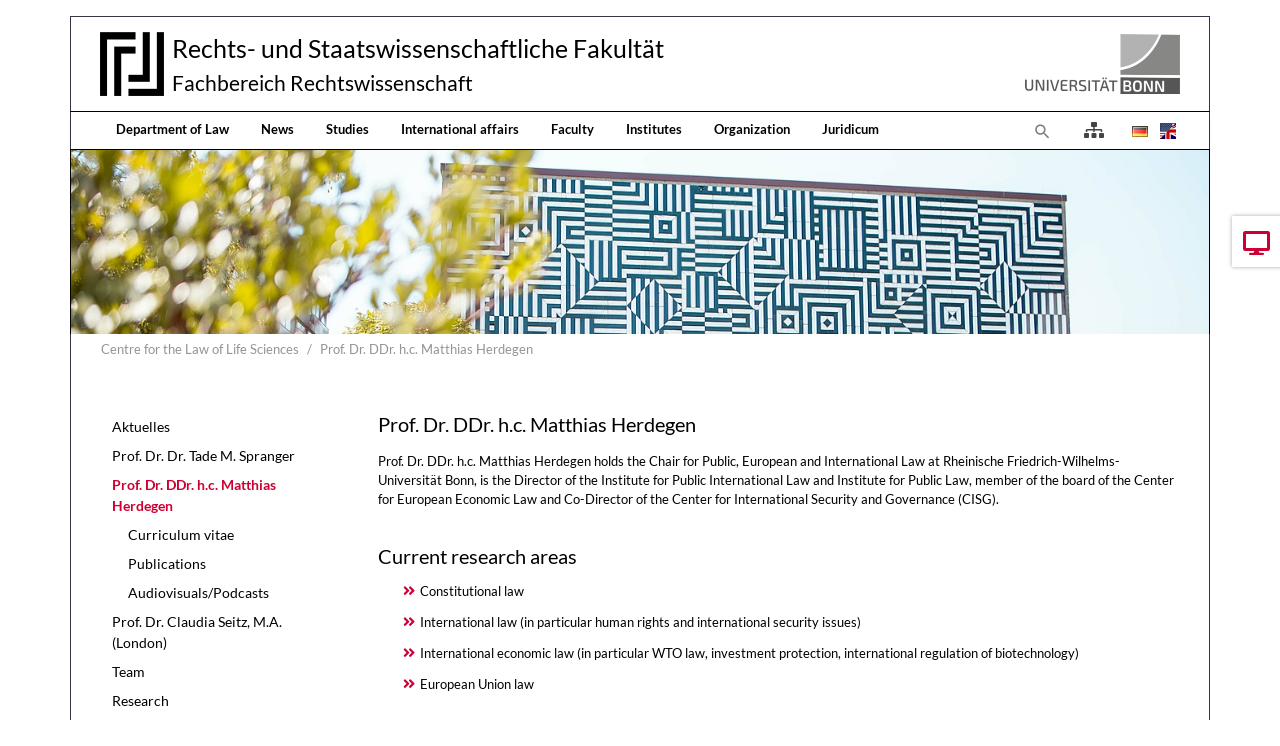

--- FILE ---
content_type: text/html; charset=utf-8
request_url: https://www.jura.uni-bonn.de/en/centre-for-the-law-of-life-sciences/prof-dr-ddr-hc-matthias-herdegen
body_size: 6367
content:
<!DOCTYPE html>
<html dir="ltr" lang="en">
<head>

<meta charset="utf-8">
<!-- 
	Bootstrap Template by WapplerSystems. https://t3bootstrap.de

	This website is powered by TYPO3 - inspiring people to share!
	TYPO3 is a free open source Content Management Framework initially created by Kasper Skaarhoj and licensed under GNU/GPL.
	TYPO3 is copyright 1998-2026 of Kasper Skaarhoj. Extensions are copyright of their respective owners.
	Information and contribution at https://typo3.org/
-->


<link rel="shortcut icon" href="/fileadmin/templates/images/symbols/favicon.ico" type="image/vnd.microsoft.icon">
<title>Prof. Dr. DDr. h.c. Matthias Herdegen - Fachbereich Rechtswissenschaft der Universität Bonn</title>
<meta http-equiv="x-ua-compatible" content="IE=11; IE=edge" />
<meta name="generator" content="TYPO3 CMS" />
<meta name="description" content="Fachbereich Rechtswissenschaft der Universität Bonn" />
<meta name="keywords" content="Universität, Bonn, Jura, Rechtswissenschaft, Forschung, Lehre" />
<meta name="twitter:card" content="summary" />


<link rel="stylesheet" type="text/css" href="/typo3temp/assets/css/fachbereich/main.css?1764079604" media="all">
<link rel="stylesheet" type="text/css" href="/typo3conf/ext/fachbereich/Resources/Public/Fonts/Lato/lato.css?1636659636" media="all">
<link rel="stylesheet" type="text/css" href="/typo3temp/assets/css/fachbereich/fonts.css?1764079604" media="all">
<link rel="stylesheet" type="text/css" href="/typo3conf/ext/fachbereich/Resources/Public/CSS/smartmenus/jquery.smartmenus.bootstrap.css?1636659636" media="all">
<link rel="stylesheet" type="text/css" href="/typo3conf/ext/fachbereich/Resources/Public/CSS/flexslider.css?1636659636" media="all">


<script src="/typo3conf/ext/fachbereich/Resources/Public/JavaScript/Libraries/respond.min.js?1636659636"></script>
<script src="/typo3conf/ext/fachbereich/Resources/Public/JavaScript/picturefill.min.js?1636659636"></script>
<script src="/typo3conf/ext/fachbereich/Resources/Public/JavaScript/mail.js?1636659636"></script>
<script src="/typo3temp/assets/js/5508b6c4f0.js?1635468188"></script>


<meta name="viewport" content="width=device-width, initial-scale=1.0, maximum-scale=1.0, user-scalable=no">
<meta name="format-detection" content="telephone=no"><meta name="navtitle" content="Prof. Dr. DDr. h.c. Matthias Herdegen"><link href="/typo3conf/ext/fachbereich/Resources/Public/Images/favicon.png" rel="apple-touch-icon apple-touch-icon-precomposed" /><link href="/typo3conf/ext/fachbereich/Resources/Public/Images/favicon.png" rel="apple-touch-icon apple-touch-icon-precomposed" sizes="72x72" /><link href="/typo3conf/ext/fachbereich/Resources/Public/Images/favicon.png" rel="apple-touch-icon apple-touch-icon-precomposed" sizes="114x114" /><link href="/typo3conf/ext/fachbereich/Resources/Public/Images/favicon.png" rel="apple-touch-icon apple-touch-icon-precomposed" sizes="144x144" />
<style>@media (max-width: 575.98px) {header .hero .hero-bg {/* max width 576px, cropVariant: xs */background-image: url(/fileadmin/_processed_/c/d/csm_Kopfgrafik_Startseite_2024_02b18cf197.jpg);}}@media (min-width: 576px) and (max-width: 767.98px) {header .hero .hero-bg {/* max width 768px, cropVariant: sm */background-image: url(/fileadmin/_processed_/c/d/csm_Kopfgrafik_Startseite_2024_513a2510f5.jpg);}}@media (min-width: 768px) and (max-width: 991.98px) {header .hero .hero-bg {/* max width 992px, cropVariant: md */background-image: url(/fileadmin/_processed_/c/d/csm_Kopfgrafik_Startseite_2024_b5d70bfdc9.jpg);}}@media (min-width: 992px) and (max-width: 1199.98px) {header .hero .hero-bg {/* max width 1200px, cropVariant: lg */background-image: url(/fileadmin/_processed_/c/d/csm_Kopfgrafik_Startseite_2024_99526c3a8a.jpg);}}@media (min-width: 1200px) {header .hero .hero-bg {/* max width 1400px, cropVariant: xl */background-image: url(/fileadmin/_processed_/c/d/csm_Kopfgrafik_Startseite_2024_1ba5d2349b.jpg);}}</style>
<link rel="canonical" href="https://www.jura.uni-bonn.de/en/centre-for-the-law-of-life-sciences/prof-dr-ddr-hc-matthias-herdegen"/>

<link rel="alternate" hreflang="de" href="https://www.jura.uni-bonn.de/centre-for-the-law-of-life-sciences/prof-dr-ddr-hc-matthias-herdegen"/>
<link rel="alternate" hreflang="en" href="https://www.jura.uni-bonn.de/en/centre-for-the-law-of-life-sciences/prof-dr-ddr-hc-matthias-herdegen"/>
<link rel="alternate" hreflang="x-default" href="https://www.jura.uni-bonn.de/centre-for-the-law-of-life-sciences/prof-dr-ddr-hc-matthias-herdegen"/>
<link rel="preload" href="/typo3conf/ext/fachbereich/Resources/Public/Fonts/OpenSans/open-sans-v17-latin-300.woff2" as="font" type="font/woff2" >
<link rel="preload" href="/typo3conf/ext/fachbereich/Resources/Public/Fonts/OpenSans/open-sans-v17-latin-regular.woff2" as="font" type="font/woff2" >
<link rel="preload" href="/typo3conf/ext/fachbereich/Resources/Public/Fonts/FontAwesome/fa-regular-400.woff2" as="font" type="font/woff2" >
<link rel="preload" href="/typo3conf/ext/fachbereich/Resources/Public/Fonts/FontAwesome/fa-solid-900.woff2" as="font" type="font/woff2" >
</head>
<body class=" layout-2Columns layout-boxed " id="page_2148"><div id="page"> <div class="container fake-shadow"></div> <a class="sr-only sr-only-focusable" href="#content"> Jump directly to main navigation </a> <a class="sr-only sr-only-focusable" href="#content"> Jump directly to content </a> <a class="sr-only sr-only-focusable" href="#sub-nav"> Jump to sub navigation </a> <header id="header" class="mt-0 mt-lg-3"> <div class="" id="nav-primary"> <nav class="navbar-user small d-none d-lg-block d-print-none clearfix"> <div class="container"> </div> </nav> <nav class="d-block navbar navbar-expand-lg navbar-light clearfix navbar-default compensate-for-scrollbar"> <div class="d-block w-100"> <div class="d-flex justify-content-between container pb-2"> <div itemscope itemtype="http://schema.org/Organization" class="navbar-brand d-flex align-items-center"> <a itemprop="url" class="d-flex" tabindex="1" href="/en/"> <img src="/typo3conf/ext/fachbereich/Resources/Public/Images/logo.png" class="img-fluid high-ct-hidden" alt="" title="" itemprop="logo"/> </a> <div class="d-flex flex-column flex-wrap brand-title"> <a itemprop="url" tabindex="1" href="/en/"> <span>Rechts- und Staatswissenschaftliche Fakultät</span> </a> <a itemprop="url" tabindex="1" href="/en/"> <span>Fachbereich Rechtswissenschaft</span> </a> </div> </div> <a href="https://www.uni-bonn.de/" target="_blank" class="d-none d-lg-block"> <img alt="Logo der Universität Bonn" src="/typo3conf/ext/fachbereich/Resources/Public/Images/logo_universitaet-bonn.png" width="170" height="60" /> </a> </div> <nav class="d-flex w-100 justify-content-between p-relative" id="NavbarTopWrapper"> <div class="w-100 navbar-top"> <div class="d-flex flex-lg-grow-1 flex-nowrap w-100 container py-2 py-lg-0 justify-content-between"> <div class="d-none d-lg-block"><div xmlns="http://www.w3.org/1999/xhtml" lang="en" xmlns:v="http://typo3.org/ns/FluidTYPO3/Vhs/ViewHelpers" xmlns:f="http://typo3.org/ns/fluid/ViewHelpers" xmlns:ws="http://typo3.org/ns/WapplerSystems/WsT3bootstrap/ViewHelpers"><ul class="nav navbar-nav d-print-none navbar-simple"><li class="nav-item page-66"><a class="nav-link" tabindex="101" href="/en/">Department of Law</a></li><li class="nav-item page-67"><a class="nav-link" tabindex="102" href="/en/news">News</a></li><li class="nav-item page-68"><a class="nav-link" tabindex="103" href="/en/studying">Studies</a></li><li class="nav-item page-3704"><a class="nav-link" tabindex="104" href="/en/international-affairs">International affairs</a></li><li class="nav-item page-69"><a class="nav-link" tabindex="105" href="/en/faculty">Faculty</a></li><li class="nav-item page-391"><a class="nav-link" tabindex="106" href="/en/institutes">Institutes</a></li><li class="nav-item page-70"><a class="nav-link" tabindex="107" href="/en/organization">Organization</a></li><li class="nav-item page-181"><a class="nav-link" tabindex="108" href="/en/juridicum">Juridicum</a></li></ul></div></div> <div class="d-flex ml-auto"> <div class="dropdown d-none d-lg-block d-print-none"> <a class="nav-link" id="searchDropdown" href="/en/search" data-toggle="dropdown" aria-label="To search page" aria-haspopup="true" aria-expanded="false"> <span class="searchbar-toggler-icon"></span> </a> <div class="dropdown-menu dropdown-search dropdown-align-right" aria-labelledby="searchDropdown"> <div itemscope itemtype="http://schema.org/WebSite"> <meta itemprop="url" content="https://www.jura.uni-bonn.de/"/> <form itemprop="potentialAction" itemscope itemtype="http://schema.org/SearchAction" action="/en/search?tx_indexedsearch_pi2%5Baction%5D=search&amp;tx_indexedsearch_pi2%5Bcontroller%5D=Search&amp;cHash=54d9d1bd66193539d591da45d983255e" method="post" name="searchform-default" role="search" class="form-search"> <div class="input-group"> <meta itemprop="target" content="/en/search?tx_indexedsearch_pi2%5Baction%5D=search&amp;tx_indexedsearch_pi2%5Bcontroller%5D=Search&amp;cHash=54d9d1bd66193539d591da45d983255e{search_term_string}"/> <input itemprop="query-input" aria-label="Search phrase" aria-hidden="true" name="search_term_string" type="text" style="display: none;"/> <input class="form-control" aria-label="Search phrase" placeholder="Search phrase" id="tx_indexedsearch_word-default" name="tx_indexedsearch_pi2[search][sword]" type="text"/> <span class="input-group-btn"> <button class="btn btn-search " type="submit" aria-label="Search"> <svg xmlns="http://www.w3.org/2000/svg" width="16" height="16" fill="currentColor" class="bi bi-caret-right-fill" viewBox="0 0 16 16"> <path d="M12.14 8.753l-5.482 4.796c-.646.566-1.658.106-1.658-.753V3.204a1 1 0 0 1 1.659-.753l5.48 4.796a1 1 0 0 1 0 1.506z"/> </svg> </button> </span> </div> </form> </div> </div> </div> <a class="nav-link" href="/en/overview"> <i class="fas fa-sitemap" style="font-size: 1rem; color: #444;transform: translateY(2px);"></i> </a> <ul class="nav nav-language float-right ml-1"> <li class="nav-item"> <a aria-label="Opens the link in language Deutsch." class="nav-link" rel="alternate" hreflang="de" href="/centre-for-the-law-of-life-sciences/prof-dr-ddr-hc-matthias-herdegen"> <img aria-hidden="true" alt="Deutsch" src="/typo3conf/ext/fachbereich/Resources/Public/Icons/Flags/de.gif" /> </a> </li> <li class="nav-item"> <a aria-label="Opens the link in language English." class="nav-link" rel="alternate" hreflang="en" href="/en/centre-for-the-law-of-life-sciences/prof-dr-ddr-hc-matthias-herdegen"> <img aria-hidden="true" alt="English" src="/typo3conf/ext/fachbereich/Resources/Public/Icons/Flags/en-us-gb.gif" /> </a> </li> </ul> <div class="nav d-lg-none d-print-none flex-nowrap"> <div class="nav-item position-relative"> <a class="btn btn-outline-secondary d-none d-md-block" id="searchDropdown" href="/en/search" data-toggle="dropdown" aria-haspopup="true" aria-expanded="false"> <span class="searchbar-toggler-icon"></span> </a> <div class="dropdown-menu dropdown-search dropdown-align-right" aria-labelledby="searchDropdown"> <div itemscope itemtype="http://schema.org/WebSite"> <meta itemprop="url" content="https://www.jura.uni-bonn.de/"/> <form itemprop="potentialAction" itemscope itemtype="http://schema.org/SearchAction" action="/en/search?tx_indexedsearch_pi2%5Baction%5D=search&amp;tx_indexedsearch_pi2%5Bcontroller%5D=Search&amp;cHash=54d9d1bd66193539d591da45d983255e" method="post" name="searchform-default" role="search" class="form-search"> <div class="input-group"> <meta itemprop="target" content="/en/search?tx_indexedsearch_pi2%5Baction%5D=search&amp;tx_indexedsearch_pi2%5Bcontroller%5D=Search&amp;cHash=54d9d1bd66193539d591da45d983255e{search_term_string}"/> <input itemprop="query-input" aria-label="Search phrase" aria-hidden="true" name="search_term_string" type="text" style="display: none;"/> <input class="form-control" aria-label="Search phrase" placeholder="Search phrase" id="tx_indexedsearch_word-default" name="tx_indexedsearch_pi2[search][sword]" type="text"/> <span class="input-group-btn"> <button class="btn btn-search " type="submit" aria-label="Search"> <svg xmlns="http://www.w3.org/2000/svg" width="16" height="16" fill="currentColor" class="bi bi-caret-right-fill" viewBox="0 0 16 16"> <path d="M12.14 8.753l-5.482 4.796c-.646.566-1.658.106-1.658-.753V3.204a1 1 0 0 1 1.659-.753l5.48 4.796a1 1 0 0 1 0 1.506z"/> </svg> </button> </span> </div> </form> </div> </div> <button class="btn searchbar-toggler mr-2 collapsed d-md-none" aria-expanded="false" data-toggle="collapse" data-target="#bd-search-nav" aria-label=""><span class="searchbar-toggler-icon"></span></button> </div> <div class="nav-item"> <a class="nav-link navbar-toggler" href="#sidemenu"><span class="navbar-toggler-icon"></span></a> </div> </div> </div> </div> </div> </nav> </div> <div class="container"> <div class="collapse w-100 d-lg-none clearfix mt-2 mb-1 d-print-none" id="bd-search-nav"> <div itemscope itemtype="http://schema.org/WebSite"> <meta itemprop="url" content="https://www.jura.uni-bonn.de/"/> <form itemprop="potentialAction" itemscope itemtype="http://schema.org/SearchAction" action="/en/search?tx_indexedsearch_pi2%5Baction%5D=search&amp;tx_indexedsearch_pi2%5Bcontroller%5D=Search&amp;cHash=54d9d1bd66193539d591da45d983255e" method="post" name="searchform-mobile" role="search" class="form-search"> <div class="input-group"> <meta itemprop="target" content="/en/search?tx_indexedsearch_pi2%5Baction%5D=search&amp;tx_indexedsearch_pi2%5Bcontroller%5D=Search&amp;cHash=54d9d1bd66193539d591da45d983255e{search_term_string}"/> <input itemprop="query-input" aria-label="Search phrase" aria-hidden="true" name="search_term_string" type="text" style="display: none;"/> <input class="form-control" aria-label="Search phrase" placeholder="Search phrase" id="tx_indexedsearch_word-mobile" name="tx_indexedsearch_pi2[search][sword]" type="text"/> <span class="input-group-btn"> <button class="btn btn-search " type="submit" aria-label="Search"> <svg xmlns="http://www.w3.org/2000/svg" width="16" height="16" fill="currentColor" class="bi bi-caret-right-fill" viewBox="0 0 16 16"> <path d="M12.14 8.753l-5.482 4.796c-.646.566-1.658.106-1.658-.753V3.204a1 1 0 0 1 1.659-.753l5.48 4.796a1 1 0 0 1 0 1.506z"/> </svg> </button> </span> </div> </form> </div> </div> </div> </nav> </div> <div class="container"> <section class="hero hero--size-small bg-img hero--padding high-ct"> <div class="hero-bg"> </div> <div class="hero-content container"> </div> </section> </div> <div class="breadcrumb-section d-print-none"> <div class="container"> <div class="row"> <ol class="breadcrumb" itemscope itemtype="http://schema.org/BreadcrumbList"> <li class="breadcrumb-item sub " itemprop="itemListElement" itemscope itemtype="http://schema.org/ListItem"> <a class=" sub " href="/en/centre-for-the-law-of-life-sciences" itemprop="item" itemtype="https://schema.org/Article"><span itemprop="name">Centre for the Law of Life Sciences</span></a> <meta itemprop="position" content="2"/> </li> <li class="breadcrumb-item active sub " itemprop="itemListElement" itemscope itemtype="http://schema.org/ListItem"> <a class=" active sub " href="/en/centre-for-the-law-of-life-sciences/prof-dr-ddr-hc-matthias-herdegen" itemprop="item" itemtype="https://schema.org/Article"><span itemprop="name">Prof. Dr. DDr. h.c. Matthias Herdegen</span></a> <meta itemprop="position" content="3"/> </li> </ol> </div> </div> </div> </header> <main class="main-content" id="content"> <div class="container"> <div class="row" role="main"> <div class=" d-block col-12 d-sm-block col-sm-12 d-md-block col-md-12 d-lg-block col-lg-9 d-xl-block col-xl-9 col-main o-1 o-sm-1 o-md-1 o-lg-2"> <!--TYPO3SEARCH_begin--> <div class="frame frame-type-textpic frame-layout-0 frame-space-before- frame-space-after-extra-small frame-padding-top- frame-padding-bottom- frame-default default" id="c11401"><div class="ce-content"><a id="c11444"></a><div class="ce-header h2-mb ce-header-left"><div class="ce-headline"><h2 class=""> Prof. Dr. DDr. h.c. Matthias Herdegen </h2></div></div><div class="row layout-100g-100t"><div class=" d-block col-12 d-sm-block col-sm-12 d-md-block col-md-12 d-lg-block col-lg-12 d-xl-block col-xl-12 column-0 col-type-media" id="c11401-c0"></div><div class=" d-block col-12 d-sm-block col-sm-12 d-md-block col-md-12 d-lg-block col-lg-12 d-xl-block col-xl-12 column-1" id="c11401-c1"><div class="ce-bodytext"><p>Prof. Dr. DDr. h.c. Matthias Herdegen holds the Chair for Public, European and International Law at Rheinische Friedrich-Wilhelms-Universität Bonn, is the Director of the Institute for Public International Law and Institute for Public Law, member of the board of the Center for European Economic Law and Co-Director of the Center for International Security and Governance (CISG).<br><br></p><h2>Current research areas </h2><ul><li>Constitutional law</li><li>International law (in particular human rights and international security issues)</li><li>International economic law (in particular WTO law, investment protection, international regulation of biotechnology)</li><li>European Union law </li></ul></div></div></div></div></div><div class="frame frame-type-text frame-layout-0 frame-space-before- frame-space-after-extra-small frame-padding-top- frame-padding-bottom- frame-default default" id="c11402"><div class="ce-content"><a id="c11445"></a><h2><a href="/en/centre-for-the-law-of-life-sciences/prof-dr-ddr-hc-matthias-herdegen/curriculum-vitae" title="Interner Link" target="_self" class="internal-link">Curriculum vitae</a></h2></div></div><div class="frame frame-type-text frame-layout-0 frame-space-before- frame-space-after-extra-small frame-padding-top- frame-padding-bottom- frame-default default" id="c11403"><div class="ce-content"><a id="c11446"></a><h2><a href="/en/centre-for-the-law-of-life-sciences/prof-dr-ddr-hc-matthias-herdegen/publications" title="Interner Link" target="_self" class="internal-link">Publications</a></h2></div></div><div class="frame frame-type-text frame-layout-0 frame-space-before- frame-space-after-extra-small frame-padding-top- frame-padding-bottom- frame-default default" id="c11404"><div class="ce-content"><a id="c11447"></a><h2><a href="/en/centre-for-the-law-of-life-sciences/prof-dr-ddr-hc-matthias-herdegen/audiovisualspodcasts" title="Interner Link" target="_self" class="internal-link">Audiovisuals/Podcasts </a></h2></div></div><div class="frame frame-type-text frame-layout-2 frame-space-before- frame-space-after-extra-small frame-padding-top- frame-padding-bottom- frame-default default" id="c11421"><div class="ce-content"><a id="c11448"></a><p>You will find additional information on the research and staff of Prof. Dr. DDr. h.c. Herdegen on his <a href="/en/lehrstuhl-prof-dr-dr-hc-herdegen" title="Interner Link" target="_self" class="internal-link">chair's website</a>.</p></div></div> <!--TYPO3SEARCH_end--> </div> <div class=" d-block col-12 d-sm-block col-sm-12 d-md-block col-md-12 d-lg-block col-lg-3 d-xl-block col-xl-3 col-menu o-2 o-sm-2 o-md-2 o-lg-1" role="complementary"> <!--TYPO3SEARCH_begin--> <!--TYPO3SEARCH_end--> <nav class="mb-5 d-none d-lg-block nav-sidebar" aria-label="Sub navigation" id="sub-nav"><ul class="nav flex-column nav-pills nav-stacked"><li class="nav-item nav-item-2111"><a class="nav-link nav-link-2111" href="/en/centre-for-the-law-of-life-sciences/aktuelles">Aktuelles</a></li><li class="nav-item nav-item-2147"><a class="nav-link nav-link-2147" href="/en/centre-for-the-law-of-life-sciences/prof-dr-dr-tade-m-spranger">Prof. Dr. Dr. Tade M. Spranger</a></li><li class="nav-item nav-item-2148"><a class="nav-link nav-link-2148 active current sub" href="/en/centre-for-the-law-of-life-sciences/prof-dr-ddr-hc-matthias-herdegen">Prof. Dr. DDr. h.c. Matthias Herdegen</a><ul class="nav flex-column pl-3"><li class="nav-item nav-item-2156"><a class="nav-link nav-link-2156" href="/en/centre-for-the-law-of-life-sciences/prof-dr-ddr-hc-matthias-herdegen/curriculum-vitae">Curriculum vitae</a></li><li class="nav-item nav-item-2161"><a class="nav-link nav-link-2161" href="/en/centre-for-the-law-of-life-sciences/prof-dr-ddr-hc-matthias-herdegen/publications">Publications</a></li><li class="nav-item nav-item-2157"><a class="nav-link nav-link-2157" href="/en/centre-for-the-law-of-life-sciences/prof-dr-ddr-hc-matthias-herdegen/audiovisualspodcasts">Audiovisuals/Podcasts</a></li></ul></li><li class="nav-item nav-item-4384"><a class="nav-link nav-link-4384" href="/en/centre-for-the-law-of-life-sciences/prof-dr-claudia-seitz-ma-london">Prof. Dr. Claudia Seitz, M.A. (London)</a></li><li class="nav-item nav-item-3624"><a class="nav-link nav-link-3624" href="/en/centre-for-the-law-of-life-sciences/team">Team</a></li><li class="nav-item nav-item-2107"><a class="nav-link nav-link-2107" href="/en/centre-for-the-law-of-life-sciences/research">Research</a></li><li class="nav-item nav-item-2106"><a class="nav-link nav-link-2106" href="/en/centre-for-the-law-of-life-sciences/publications">Publications</a></li><li class="nav-item nav-item-3628"><a class="nav-link nav-link-3628" href="/en/centre-for-the-law-of-life-sciences/doctoral-research-studies">Doctoral research studies</a></li><li class="nav-item nav-item-2108"><a class="nav-link nav-link-2108" href="/en/centre-for-the-law-of-life-sciences/contact">Contact</a></li></ul></nav> <!--TYPO3SEARCH_begin--> <!--TYPO3SEARCH_end--> </div> </div> </div> </main> <footer id="footer" class="high-ct"> <div class="container pb-3 high-ct"> <div class="d-flex nav-calltoaction is-fixed"> <div class="calltoaction-item order-2 "> <a class="calltoaction-item-link no-icon" href="/en/news/events-and-dates"> <i class="fas fa-desktop"></i> <span class="calltoaction-item-label">Termine</span> </a> </div> </div> <div class="row"> <div class="col-12"> <div class="frame frame-type-wst3bootstrap_fluidrow frame-layout-0 frame-space-before- frame-space-after-none frame-padding-top- frame-padding-bottom- frame-" id="c17707"><div class="ce-content"><div class="row"><div class=" d-block col-12 d-sm-block col-sm-12 d-md-block col-md-12 d-lg-block col-lg-2 d-xl-block col-xl-2 colindex-0"><div class="frame frame-type-image frame-layout-0 frame-space-before- frame-space-after-extra-small frame-padding-top- frame-padding-bottom- frame-" id="c17718"><div class="ce-content"><div class="row layout-100g-100t"><div class=" d-block col-12 d-sm-block col-sm-12 d-md-block col-md-12 d-lg-block col-lg-12 d-xl-block col-xl-12 column-0 col-type-media" id="c17718-c0"><div class="ce-gallery" data-ce-columns="1" data-ce-images="1"><div class="row "><div class=" d-flex col-12 d-sm-flex col-sm-12 d-md-flex col-md-12 d-lg-flex col-lg-12 d-xl-flex col-xl-12 "><figure class="image"><div class=""><picture><!-- 1200px, cropVariant=xl --><source srcset="/fileadmin/templates/images/logos/siegel.gif" media="(min-width: 1200px)" /><!-- scale: 0.16666666666667, maxWidth: 234px, maxWidthHD: 468px --><!-- 992px - 1199.98px, cropVariant=lg --><source srcset="/fileadmin/templates/images/logos/siegel.gif" media="(min-width: 992px) and (max-width: 1199.98px)" /><!-- scale: 0.16666666666667, maxWidth: 200px, maxWidthHD: 400px --><!-- 768px - 991.98px, cropVariant=md --><source srcset="/fileadmin/templates/images/logos/siegel.gif" media="(min-width: 768px) and (max-width: 991.98px)" /><!-- scale: 1, maxWidth: 992px, maxWidthHD: 1984px --><!-- 576px - 767.98px, cropVariant=sm --><source srcset="/fileadmin/templates/images/logos/siegel.gif" media="(min-width: 576px) and (max-width: 767.98px)" /><!-- scale: 1, maxWidth: 768px, maxWidthHD: 1536px --><!-- 0px - 575.98px, cropVariant=xs --><img src="/fileadmin/templates/images/logos/siegel.gif" alt="siegel.gif " title="" class="img-fluid " id="" loading="auto" /></picture></div></figure></div></div></div></div><div class=" d-block col-12 d-sm-block col-sm-12 d-md-block col-md-12 d-lg-block col-lg-12 d-xl-block col-xl-12 column-1" id="c17718-c1"></div></div></div></div></div><div class=" d-block col-12 d-sm-block col-sm-12 d-md-block col-md-12 d-lg-block col-lg-4 d-xl-block col-xl-4 mb-4 colindex-1"><div class="frame frame-type-list frame-layout-0 frame-space-before- frame-padding-top- frame-padding-bottom- frame-" id="c17708"><div class="ce-content"> Fachbereich Rechtswissenschaft </div></div><div class="frame frame-type-list frame-layout-0 frame-space-before- frame-padding-top- frame-padding-bottom- frame-" id="c17709"><div class="ce-content"> Centre for the Law of Life Sciences </div></div><div class="frame frame-type-list frame-layout-0 frame-space-before- frame-padding-top- frame-padding-bottom- frame-" id="c17711"><div class="ce-content"> Adenauerallee 24-42 </div></div><div class="frame frame-type-list frame-layout-0 frame-space-before- frame-padding-top- frame-padding-bottom- frame-" id="c17712"><div class="ce-content"> 53113 Bonn </div></div><div class="frame frame-type-list frame-layout-0 frame-space-before- frame-padding-top- frame-padding-bottom- frame-" id="c17713"><div class="ce-content"> Tel. +49 (0)228 73-7943 </div></div><div class="frame frame-type-list frame-layout-0 frame-space-before- frame-padding-top- frame-padding-bottom- frame-" id="c17714"><div class="ce-content"> Fax +49 (0)228 73-7901 </div></div><div class="frame frame-type-list frame-layout-0 frame-space-before- frame-padding-top- frame-padding-bottom- frame-" id="c17715"><div class="ce-content"> clss@jura.uni-bonn.de </div></div><div class="frame frame-type-list frame-layout-0 frame-space-before- frame-padding-top- frame-padding-bottom- frame-" id="c17717"><div class="ce-content"></div></div></div><div class=" d-block col-12 d-sm-block col-sm-12 d-md-block col-md-6 d-lg-block col-lg-3 d-xl-block col-xl-3 colindex-2"><div class="frame frame-type-menu_subpages frame-layout-0 frame-space-before- frame-space-after-extra-small frame-padding-top- frame-padding-bottom- frame-" id="c17693"><div class="ce-content"><ul class="nav flex-column"><li class="nav-item"><a class="nav-link" href="/en/studying/study-information/die-wichtigsten-anlaufstellen" target="_blank" title="Contact points"><span>Contact points</span></a></li><li class="nav-item"><a class="nav-link" href="/en/student-initiatives" target="_self" title="Student initiatives"><span>Student initiatives</span></a></li><li class="nav-item"><a class="nav-link" href="/en/organisation/fachbereichsmanagement/newsletter" target="_self" title="Newsletter"><span>Newsletter</span></a></li><li class="nav-item"><a class="nav-link" href="https://www.jura.uni-bonn.de/fileadmin/Fachbereich_Rechtswissenschaft/Einrichtungen/Fachbereichsmanagement/Sonstiges/Studiengangsbroschuere.pdf" target="_blank" title="Course brochure"><span>Course brochure</span></a></li></ul></div></div></div><div class=" d-block col-12 d-sm-block col-sm-12 d-md-block col-md-6 d-lg-block col-lg-3 d-xl-block col-xl-3 colindex-3"><div class="frame frame-type-menu_subpages frame-layout-0 frame-space-before- frame-space-after-extra-small frame-padding-top- frame-padding-bottom- frame-" id="c17694"><div class="ce-content"><ul class="nav flex-column"><li class="nav-item"><a class="nav-link" href="/en/impressum" target="_self" title="Imprint"><span>Imprint</span></a></li><li class="nav-item"><a class="nav-link" href="/en/footer-rechts/datenschutzerklaerung" target="_self" title="Privacy policy"><span>Privacy policy</span></a></li><li class="nav-item"><a class="nav-link" href="/en/overview" target="_self" title="Overview"><span>Overview</span></a></li><li class="nav-item"><a class="nav-link" href="/en/search" target="_self" title="Search"><span>Search</span></a></li><li class="nav-item"><a class="nav-link" href="/en/a-z" target="_self" title="A-Z"><span>A-Z</span></a></li></ul></div></div></div></div></div></div> </div> </div> </div> </footer> <div hidden> <nav id="sidemenu"> <ul><li class=""><a href="/en/centre-for-the-law-of-life-sciences/aktuelles" class="nav-link nav-item-2111" > Aktuelles </a></li><li class=""><a href="/en/centre-for-the-law-of-life-sciences/prof-dr-dr-tade-m-spranger" class="nav-link nav-item-2147" > Prof. Dr. Dr. Tade M. Spranger </a></li><li class="active current sub"><a href="/en/centre-for-the-law-of-life-sciences/prof-dr-ddr-hc-matthias-herdegen" class="nav-link active current sub nav-item-2148" > Prof. Dr. DDr. h.c. Matthias Herdegen </a><ul><li class=""><a href="/en/centre-for-the-law-of-life-sciences/prof-dr-ddr-hc-matthias-herdegen/curriculum-vitae" class="nav-link nav-item-2156" > Curriculum vitae </a></li><li class=""><a href="/en/centre-for-the-law-of-life-sciences/prof-dr-ddr-hc-matthias-herdegen/publications" class="nav-link nav-item-2161" > Publications </a></li><li class=""><a href="/en/centre-for-the-law-of-life-sciences/prof-dr-ddr-hc-matthias-herdegen/audiovisualspodcasts" class="nav-link nav-item-2157" > Audiovisuals/Podcasts </a></li></ul></li><li class=""><a href="/en/centre-for-the-law-of-life-sciences/prof-dr-claudia-seitz-ma-london" class="nav-link nav-item-4384" > Prof. Dr. Claudia Seitz, M.A. (London) </a></li><li class=""><a href="/en/centre-for-the-law-of-life-sciences/team" class="nav-link nav-item-3624" > Team </a></li><li class=""><a href="/en/centre-for-the-law-of-life-sciences/research" class="nav-link nav-item-2107" > Research </a></li><li class=""><a href="/en/centre-for-the-law-of-life-sciences/publications" class="nav-link nav-item-2106" > Publications </a></li><li class=""><a href="/en/centre-for-the-law-of-life-sciences/doctoral-research-studies" class="nav-link nav-item-3628" > Doctoral research studies </a></li><li class=""><a href="/en/centre-for-the-law-of-life-sciences/contact" class="nav-link nav-item-2108" > Contact </a></li></ul> </nav> <nav id="nav-mobile-footer"> <div> <ul class="nav nav-language mb-1 mt-1"> <li class="nav-item"> <a aria-label="Opens the link in language Deutsch." class="nav-link" rel="alternate" hreflang="de" href="/centre-for-the-law-of-life-sciences/prof-dr-ddr-hc-matthias-herdegen"> <img aria-hidden="true" alt="Deutsch" src="/typo3conf/ext/fachbereich/Resources/Public/Icons/Flags/de.gif" /> </a> </li> <li class="nav-item"> <a aria-label="Opens the link in language English." class="nav-link" rel="alternate" hreflang="en" href="/en/centre-for-the-law-of-life-sciences/prof-dr-ddr-hc-matthias-herdegen"> <img aria-hidden="true" alt="English" src="/typo3conf/ext/fachbereich/Resources/Public/Icons/Flags/en-us-gb.gif" /> </a> </li> </ul> </div> </nav> </div></div><script src="/typo3conf/ext/fachbereich/Resources/Public/JavaScript/jquery/jquery-3.5.1.min.js?1636659636"></script><script src="/typo3conf/ext/powermail/Resources/Public/JavaScript/Libraries/jquery.datetimepicker.min.js?1627313476"></script><script src="/typo3conf/ext/powermail/Resources/Public/JavaScript/Libraries/parsley.min.js?1627313476"></script><script src="/typo3conf/ext/powermail/Resources/Public/JavaScript/Powermail/Tabs.min.js?1627313476"></script><script src="/typo3conf/ext/powermail/Resources/Public/JavaScript/Powermail/Form.min.js?1627313476"></script><script src="/typo3conf/ext/fachbereich/Resources/Public/JavaScript/bootstrap/tether.min.js?1636659636"></script><script src="/typo3conf/ext/fachbereich/Resources/Public/JavaScript/bootstrap/popper.min.js?1636659636"></script><script src="/typo3conf/ext/fachbereich/Resources/Public/JavaScript/bootstrap/bootstrap.js?1636659636"></script><script src="/typo3conf/ext/fachbereich/Resources/Public/JavaScript/plugins/jquery.parallax.js?1636659636"></script><script src="/typo3conf/ext/fachbereich/Resources/Public/JavaScript/smartmenus/jquery.smartmenus.js?1636659636"></script><script src="/typo3conf/ext/fachbereich/Resources/Public/JavaScript/smartmenus/jquery.smartmenus.bootstrap.js?1636659636"></script><script src="/typo3conf/ext/fachbereich/Resources/Public/JavaScript/mmenu/mmenu.polyfills.js?1636659636"></script><script src="/typo3conf/ext/fachbereich/Resources/Public/JavaScript/mmenu/mmenu.js?1636659636"></script><script src="/typo3conf/ext/fachbereich/Resources/Public/JavaScript/overlaymenu/overlaymenu.js?1636659636"></script><script src="/typo3conf/ext/fachbereich/Resources/Public/JavaScript/glightbox/glightbox.min.js?1636659636"></script><script src="/typo3conf/ext/fachbereich/Resources/Public/JavaScript/compare-slider/cndk.beforeafter.js?1636659636"></script><script src="/typo3conf/ext/fachbereich/Resources/Public/JavaScript/jquery/jquery.matchHeight.js?1636659636"></script><script src="/typo3conf/ext/fachbereich/Resources/Public/JavaScript/flexslider/jquery.flexslider.js?1636659636"></script><script src="/typo3conf/ext/fachbereich/Resources/Public/JavaScript/jquery/scrolltotop.js?1636659636"></script><script src="/typo3conf/ext/fachbereich/Resources/Public/JavaScript/counter.js?1636659636"></script><script src="/typo3conf/ext/fachbereich/Resources/Public/JavaScript/main.js?1636659636"></script><script src="/typo3conf/ext/fachbereich/Resources/Public/JavaScript/plugins.js?1636659636"></script><script src="/typo3conf/ext/fachbereich/Resources/Public/JavaScript/improvements/inter-element-anchors.js?1636659636"></script><script src="/typo3conf/ext/fachbereich/Resources/Public/JavaScript/improvements/prevent-link.js?1636659636"></script><script src="/typo3conf/ext/fachbereich/Resources/Public/JavaScript/jquery/jquery.cookie.js?1636659636"></script><script src="/typo3conf/ext/fachbereich/Resources/Public/JavaScript/opt-in/opt-in-video.js?1636659636"></script><script src="/typo3conf/ext/fachbereich/Resources/Public/JavaScript/sticky-menu/sticky-menu.js?1636659636"></script></body>
</html>